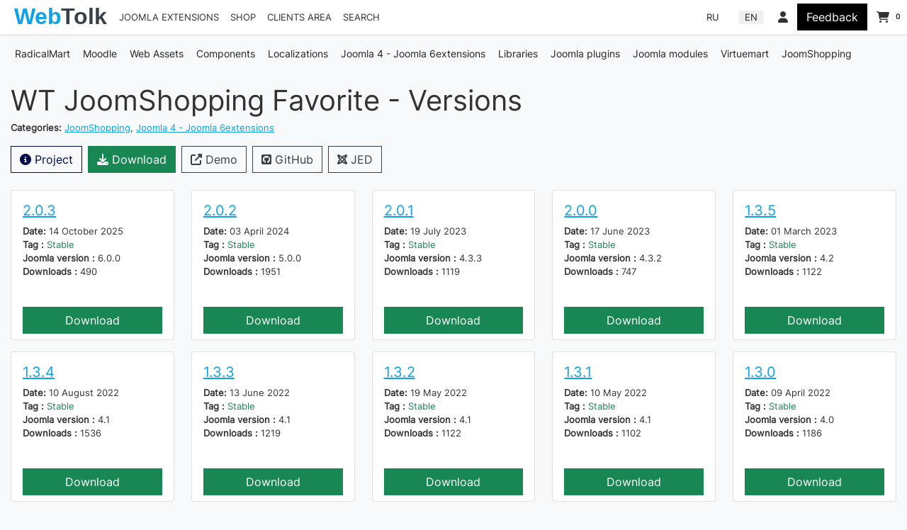

--- FILE ---
content_type: text/html; charset=utf-8
request_url: https://web-tolk.ru/en/dev/joomshopping/wt-joomshopping-favorite/versions
body_size: 10248
content:
<!DOCTYPE html>
<html lang="ru-ru" dir="ltr">
<head>
	<meta charset="utf-8">
	<meta name="rights" content="Sergey Tolklachyov">
	<meta name="image" content="https://web-tolk.ru/images/swjprojects/projects/13/en-GB/cover.jpg">
	<meta name="url" content="https://web-tolk.ru/en/dev/joomshopping/wt-joomshopping-favorite/versions">
	<meta name="twitter:card" content="summary_large_image">
	<meta name="twitter:site" content="WebTolk websites development, Joomla Extensions">
	<meta name="twitter:creator" content="WebTolk websites development, Joomla Extensions">
	<meta name="twitter:title" content="WT JoomShopping Favorite versions - WebTolk websites development, Joomla Extensions">
	<meta name="twitter:url" content="https://web-tolk.ru/en/dev/joomshopping/wt-joomshopping-favorite/versions">
	<meta name="twitter:description" content="The functionality of favorite products is implemented using cookies. As standard, the JoomShopping wish list button is displayed only in the single pr...">
	<meta name="twitter:image" content="https://web-tolk.ru/images/swjprojects/projects/13/en-GB/cover.jpg">
	<meta name="theme-color" content="#384148">
	<meta name="viewport" content="width=device-width, initial-scale=1">
	<meta property="og:type" content="website">
	<meta property="og:site_name" content="WebTolk websites development, Joomla Extensions">
	<meta property="og:title" content="WT JoomShopping Favorite versions - WebTolk websites development, Joomla Extensions">
	<meta property="og:url" content="https://web-tolk.ru/en/dev/joomshopping/wt-joomshopping-favorite/versions">
	<meta property="og:description" content="The functionality of favorite products is implemented using cookies. As standard, the JoomShopping wish list button is displayed only in the single pr...">
	<meta property="og:image" content="https://web-tolk.ru/images/swjprojects/projects/13/en-GB/cover.jpg">
	<meta name="description" content="The functionality of favorite products is implemented using cookies. As standard, the JoomShopping wish list button is displayed only in the single pr...">
	<meta name="generator" content="Joomla! - Open Source Content Management - Version 6.0.2">
	<title>WT JoomShopping Favorite versions - WebTolk websites development, Joomla Extensions</title>
	<link href="https://web-tolk.ru/images/web_tolk_logo.png#joomlaImage://local-images/web_tolk_logo.png?width=120&height=120" rel="icon" type="image/png?width=120&height=120" sizes="120x120">

	<link href="/media/system/css/joomla-fontawesome.min.css?30f429" rel="lazy-stylesheet"><noscript><link href="/media/system/css/joomla-fontawesome.min.css?30f429" rel="stylesheet"></noscript>
	<link href="/media/templates/site/webtolk/css/template.css?30f429" rel="stylesheet">
	<link href="/media/templates/site/webtolk/css/font-lang.css?30f429" rel="stylesheet">
	<link href="/media/mod_languages/css/template.min.css?30f429" rel="stylesheet">
	<link href="/media/templates/site/webtolk/css/vendor/joomla-custom-elements/joomla-alert.min.css?0.4.1" rel="stylesheet">
	<link href="/media/com_swjprojects/css/site.min.css?30f429" rel="stylesheet">
	<style>:root {
		--swiper-theme-color: var(--bs-dark);
	}</style>

	<script type="application/json" class="joomla-script-options new">{"wt_jshop_module_cart_module_options":{"currency_code":"₽"},"wt_jshop_module_cart_product_qunatities":[],"bootstrap.dropdown":{".dropdown-toggle":{"flip":true,"boundary":"scrollParent","reference":"toggle","display":"dynamic","popperConfig":true}},"joomla.jtext":{"ERROR":"Error","MESSAGE":"Message","NOTICE":"Notice","WARNING":"Warning","JCLOSE":"Close","JOK":"OK","JOPEN":"Open"},"system.paths":{"root":"","rootFull":"https:\/\/web-tolk.ru\/","base":"","baseFull":"https:\/\/web-tolk.ru\/"},"csrf.token":"97a81bd67add92f847ac965262753801"}</script>
	<script src="/media/system/js/core.min.js?a3d8f8"></script>
	<script src="/media/vendor/jquery/js/jquery.min.js?3.7.1"></script>
	<script src="/media/vendor/bootstrap/js/modal.min.js?5.3.8" type="module"></script>
	<script src="/media/templates/site/webtolk/js/template.js?30f429" defer></script>
	<script src="/media/vendor/bootstrap/js/offcanvas.min.js?5.3.8" type="module"></script>
	<script src="/media/vendor/bootstrap/js/collapse.min.js?5.3.8" type="module"></script>
	<script src="/media/mod_wtjshoppingcart/js/wtjshoppingcart.js?30f429" defer></script>
	<script src="/media/vendor/bootstrap/js/dropdown.min.js?5.3.8" type="module"></script>
	<script src="/media/system/js/messages.min.js?9a4811" type="module"></script>
	<script>window.dataLayer = window.dataLayer || [];
(function(m,e,t,r,i,k,a){m[i]=m[i]||function(){(m[i].a=m[i].a||[]).push(arguments)}; m[i].l=1*new Date(); for (var j = 0; j < document.scripts.length; j++) {if (document.scripts[j].src === r) { return; }} k=e.createElement(t),a=e.getElementsByTagName(t)[0],k.async=1,k.src=r,a.parentNode.insertBefore(k,a)}) (window, document, "script", "https://mc.yandex.ru/metrika/tag.js", "ym"); ym(55267573, "init", { clickmap:true, trackLinks:true, accurateTrackBounce:true, webvisor:true, ecommerce:"dataLayer" }); </script>
	<script type="application/ld+json">{"@context":"https://schema.org","@type":"BreadcrumbList","@id":"https://web-tolk.ru/#/schema/BreadcrumbList/17","itemListElement":[{"@type":"ListItem","position":1,"item":{"@id":"https://web-tolk.ru/en","name":"Home"}},{"@type":"ListItem","position":2,"item":{"@id":"https://web-tolk.ru/en/dev","name":"Joomla extensions"}},{"@type":"ListItem","position":3,"item":{"@id":"/en/dev/joomshopping","name":"JoomShopping"}},{"@type":"ListItem","position":4,"item":{"@id":"/en/dev/joomshopping/wt-joomshopping-favorite","name":"WT JoomShopping Favorite"}},{"@type":"ListItem","position":5,"item":{"name":"Versions"}}]}</script>
	<script type="application/ld+json">{"@context":"https://schema.org","@graph":[{"@type":"Organization","@id":"https://web-tolk.ru/#/schema/Organization/base","name":"WebTolk","url":"https://web-tolk.ru/","logo":{"@type":"ImageObject","@id":"https://web-tolk.ru/#/schema/ImageObject/logo","url":"images/webtolk-1080p.jpg","contentUrl":"images/webtolk-1080p.jpg","width":1920,"height":1080},"image":{"@id":"https://web-tolk.ru/#/schema/ImageObject/logo"},"sameAs":["https://github.com/WebTolk","https://github.com/sergeytolkachyov","https://vk.com/web_tolk","https://vk.com/webtolkru","https://tenchat.ru/sergeytolkachyov","https://t.me/sergeytolkachyov","https://t.me/webtolkru","https://www.facebook.com/webtolk"]},{"@type":"WebSite","@id":"https://web-tolk.ru/#/schema/WebSite/base","url":"https://web-tolk.ru/","name":"WebTolk websites development, Joomla Extensions","publisher":{"@id":"https://web-tolk.ru/#/schema/Organization/base"}},{"@type":"WebPage","@id":"https://web-tolk.ru/#/schema/WebPage/base","url":"https://web-tolk.ru/en/dev/joomshopping/wt-joomshopping-favorite/versions","name":"WT JoomShopping Favorite versions - WebTolk websites development, Joomla Extensions","description":"The functionality of favorite products is implemented using cookies. As standard, the JoomShopping wish list button is displayed only in the single pr...","isPartOf":{"@id":"https://web-tolk.ru/#/schema/WebSite/base"},"about":{"@id":"https://web-tolk.ru/#/schema/ItemList/base"},"inLanguage":"en-GB","breadcrumb":{"@id":"https://web-tolk.ru/#/schema/BreadcrumbList/17"}},{"@type":"ItemList","name":"Versions WT JoomShopping Favorite","description":"The functionality of favorite products is implemented using cookies. As standard, the JoomShopping wish list button is displayed only in the single product view. There is no in the products list. When using various hacks to add a wish list button to the product category view, the button redirects to the product card, if the product has dependent attributes (which affect the price).\r\n\r\nWT JoomShopping Favorites is an alternative wish list (favorite products) for JoomShopping wich solve this problems.\r\nStarting from version 1.3.0, only Joomla 4 is supported. Development of versions for Joomla 3 is frozen.","numberOfItems":10,"url":"https://web-tolk.ru/en/dev/joomshopping/wt-joomshopping-favorite/versions","mainEntityOfPage":{"@type":"WebPage","url":"https://web-tolk.ru/en/dev/joomshopping/wt-joomshopping-favorite/versions"},"itemListElement":[{"@type":"SoftwareApplication","name":"WT JoomShopping Favorite 2.0.3","url":"https://web-tolk.ru/en/dev/joomshopping/wt-joomshopping-favorite/versions/2-0-3","description":"The functionality of favorite products is implemented using cookies. As standard, the JoomShopping wish list button is displayed only in the single product view. There is no in the products list. When using various hacks to add a wish list button to the product category view, the button redirects to the product card, if the product has dependent attributes (which affect the price).\r\n\r\nWT JoomShopping Favorites is an alternative wish list (favorite products) for JoomShopping wich solve this problems.\r\nStarting from version 1.3.0, only Joomla 4 is supported. Development of versions for Joomla 3 is frozen.","applicationCategory":"JoomShopping","softwareVersion":"2.0.3","downloadUrl":"https://web-tolk.ru/en/get?version_id=504","datePublished":"2025-10-14 09:49:00","image":"https://web-tolk.ru/images/swjprojects/projects/13/en-GB/icon.jpg","mainEntityOfPage":{"@type":"WebPage","url":"https://web-tolk.ru/en/dev/joomshopping/wt-joomshopping-favorite/versions/2-0-3"},"operatingSystem":"ANY","interactionStatistic":[{"@type":"InteractionCounter","interactionType":"https://schema.org/DownloadAction","userInteractionCount":490}],"softwareRequirements":"Joomla 6.0.0","applicationSubCategory":"2.0.3","isAccessibleForFree":true},{"@type":"SoftwareApplication","name":"WT JoomShopping Favorite 2.0.2","url":"https://web-tolk.ru/en/dev/joomshopping/wt-joomshopping-favorite/versions/2-0-2","description":"The functionality of favorite products is implemented using cookies. As standard, the JoomShopping wish list button is displayed only in the single product view. There is no in the products list. When using various hacks to add a wish list button to the product category view, the button redirects to the product card, if the product has dependent attributes (which affect the price).\r\n\r\nWT JoomShopping Favorites is an alternative wish list (favorite products) for JoomShopping wich solve this problems.\r\nStarting from version 1.3.0, only Joomla 4 is supported. Development of versions for Joomla 3 is frozen.","applicationCategory":"JoomShopping","softwareVersion":"2.0.2","downloadUrl":"https://web-tolk.ru/en/get?version_id=341","datePublished":"2024-04-03 10:40:20","image":"https://web-tolk.ru/images/swjprojects/projects/13/en-GB/icon.jpg","mainEntityOfPage":{"@type":"WebPage","url":"https://web-tolk.ru/en/dev/joomshopping/wt-joomshopping-favorite/versions/2-0-2"},"operatingSystem":"ANY","interactionStatistic":[{"@type":"InteractionCounter","interactionType":"https://schema.org/DownloadAction","userInteractionCount":1951}],"softwareRequirements":"Joomla 5.0.0","applicationSubCategory":"2.0.2","isAccessibleForFree":true},{"@type":"SoftwareApplication","name":"WT JoomShopping Favorite 2.0.1","url":"https://web-tolk.ru/en/dev/joomshopping/wt-joomshopping-favorite/versions/2-0-1","description":"The functionality of favorite products is implemented using cookies. As standard, the JoomShopping wish list button is displayed only in the single product view. There is no in the products list. When using various hacks to add a wish list button to the product category view, the button redirects to the product card, if the product has dependent attributes (which affect the price).\r\n\r\nWT JoomShopping Favorites is an alternative wish list (favorite products) for JoomShopping wich solve this problems.\r\nStarting from version 1.3.0, only Joomla 4 is supported. Development of versions for Joomla 3 is frozen.","applicationCategory":"JoomShopping","softwareVersion":"2.0.1","downloadUrl":"https://web-tolk.ru/en/get?version_id=263","datePublished":"2023-07-19 16:14:02","image":"https://web-tolk.ru/images/swjprojects/projects/13/en-GB/icon.jpg","mainEntityOfPage":{"@type":"WebPage","url":"https://web-tolk.ru/en/dev/joomshopping/wt-joomshopping-favorite/versions/2-0-1"},"operatingSystem":"ANY","interactionStatistic":[{"@type":"InteractionCounter","interactionType":"https://schema.org/DownloadAction","userInteractionCount":1119}],"softwareRequirements":"Joomla 4.3.3","applicationSubCategory":"2.0.1","isAccessibleForFree":true},{"@type":"SoftwareApplication","name":"WT JoomShopping Favorite 2.0.0","url":"https://web-tolk.ru/en/dev/joomshopping/wt-joomshopping-favorite/versions/2-0-0","description":"The functionality of favorite products is implemented using cookies. As standard, the JoomShopping wish list button is displayed only in the single product view. There is no in the products list. When using various hacks to add a wish list button to the product category view, the button redirects to the product card, if the product has dependent attributes (which affect the price).\r\n\r\nWT JoomShopping Favorites is an alternative wish list (favorite products) for JoomShopping wich solve this problems.\r\nStarting from version 1.3.0, only Joomla 4 is supported. Development of versions for Joomla 3 is frozen.","applicationCategory":"JoomShopping","softwareVersion":"2.0.0","downloadUrl":"https://web-tolk.ru/en/get?version_id=253","datePublished":"2023-06-17 06:53:53","image":"https://web-tolk.ru/images/swjprojects/projects/13/en-GB/icon.jpg","mainEntityOfPage":{"@type":"WebPage","url":"https://web-tolk.ru/en/dev/joomshopping/wt-joomshopping-favorite/versions/2-0-0"},"operatingSystem":"ANY","interactionStatistic":[{"@type":"InteractionCounter","interactionType":"https://schema.org/DownloadAction","userInteractionCount":747}],"softwareRequirements":"Joomla 4.3.2","applicationSubCategory":"2.0.0","isAccessibleForFree":true},{"@type":"SoftwareApplication","name":"WT JoomShopping Favorite 1.3.5","url":"https://web-tolk.ru/en/dev/joomshopping/wt-joomshopping-favorite/versions/1-3-5","description":"The functionality of favorite products is implemented using cookies. As standard, the JoomShopping wish list button is displayed only in the single product view. There is no in the products list. When using various hacks to add a wish list button to the product category view, the button redirects to the product card, if the product has dependent attributes (which affect the price).\r\n\r\nWT JoomShopping Favorites is an alternative wish list (favorite products) for JoomShopping wich solve this problems.\r\nStarting from version 1.3.0, only Joomla 4 is supported. Development of versions for Joomla 3 is frozen.","applicationCategory":"JoomShopping","softwareVersion":"1.3.5","downloadUrl":"https://web-tolk.ru/en/get?version_id=225","datePublished":"2023-03-01 08:25:17","image":"https://web-tolk.ru/images/swjprojects/projects/13/en-GB/icon.jpg","mainEntityOfPage":{"@type":"WebPage","url":"https://web-tolk.ru/en/dev/joomshopping/wt-joomshopping-favorite/versions/1-3-5"},"operatingSystem":"ANY","interactionStatistic":[{"@type":"InteractionCounter","interactionType":"https://schema.org/DownloadAction","userInteractionCount":1122}],"softwareRequirements":"Joomla 4.2","applicationSubCategory":"1.3.5","isAccessibleForFree":true},{"@type":"SoftwareApplication","name":"WT JoomShopping Favorite 1.3.4","url":"https://web-tolk.ru/en/dev/joomshopping/wt-joomshopping-favorite/versions/1-3-4","description":"The functionality of favorite products is implemented using cookies. As standard, the JoomShopping wish list button is displayed only in the single product view. There is no in the products list. When using various hacks to add a wish list button to the product category view, the button redirects to the product card, if the product has dependent attributes (which affect the price).\r\n\r\nWT JoomShopping Favorites is an alternative wish list (favorite products) for JoomShopping wich solve this problems.\r\nStarting from version 1.3.0, only Joomla 4 is supported. Development of versions for Joomla 3 is frozen.","applicationCategory":"JoomShopping","softwareVersion":"1.3.4","downloadUrl":"https://web-tolk.ru/en/get?version_id=166","datePublished":"2022-08-10 10:57:44","image":"https://web-tolk.ru/images/swjprojects/projects/13/en-GB/icon.jpg","mainEntityOfPage":{"@type":"WebPage","url":"https://web-tolk.ru/en/dev/joomshopping/wt-joomshopping-favorite/versions/1-3-4"},"operatingSystem":"ANY","interactionStatistic":[{"@type":"InteractionCounter","interactionType":"https://schema.org/DownloadAction","userInteractionCount":1536}],"softwareRequirements":"Joomla 4.1","applicationSubCategory":"1.3.4","isAccessibleForFree":true},{"@type":"SoftwareApplication","name":"WT JoomShopping Favorite 1.3.3","url":"https://web-tolk.ru/en/dev/joomshopping/wt-joomshopping-favorite/versions/1-3-3","description":"The functionality of favorite products is implemented using cookies. As standard, the JoomShopping wish list button is displayed only in the single product view. There is no in the products list. When using various hacks to add a wish list button to the product category view, the button redirects to the product card, if the product has dependent attributes (which affect the price).\r\n\r\nWT JoomShopping Favorites is an alternative wish list (favorite products) for JoomShopping wich solve this problems.\r\nStarting from version 1.3.0, only Joomla 4 is supported. Development of versions for Joomla 3 is frozen.","applicationCategory":"JoomShopping","softwareVersion":"1.3.3","downloadUrl":"https://web-tolk.ru/en/get?version_id=147","datePublished":"2022-06-13 06:17:43","image":"https://web-tolk.ru/images/swjprojects/projects/13/en-GB/icon.jpg","mainEntityOfPage":{"@type":"WebPage","url":"https://web-tolk.ru/en/dev/joomshopping/wt-joomshopping-favorite/versions/1-3-3"},"operatingSystem":"ANY","interactionStatistic":[{"@type":"InteractionCounter","interactionType":"https://schema.org/DownloadAction","userInteractionCount":1219}],"softwareRequirements":"Joomla 4.1","applicationSubCategory":"1.3.3","isAccessibleForFree":true},{"@type":"SoftwareApplication","name":"WT JoomShopping Favorite 1.3.2","url":"https://web-tolk.ru/en/dev/joomshopping/wt-joomshopping-favorite/versions/1-3-2","description":"The functionality of favorite products is implemented using cookies. As standard, the JoomShopping wish list button is displayed only in the single product view. There is no in the products list. When using various hacks to add a wish list button to the product category view, the button redirects to the product card, if the product has dependent attributes (which affect the price).\r\n\r\nWT JoomShopping Favorites is an alternative wish list (favorite products) for JoomShopping wich solve this problems.\r\nStarting from version 1.3.0, only Joomla 4 is supported. Development of versions for Joomla 3 is frozen.","applicationCategory":"JoomShopping","softwareVersion":"1.3.2","downloadUrl":"https://web-tolk.ru/en/get?version_id=143","datePublished":"2022-05-19 12:29:59","image":"https://web-tolk.ru/images/swjprojects/projects/13/en-GB/icon.jpg","mainEntityOfPage":{"@type":"WebPage","url":"https://web-tolk.ru/en/dev/joomshopping/wt-joomshopping-favorite/versions/1-3-2"},"operatingSystem":"ANY","interactionStatistic":[{"@type":"InteractionCounter","interactionType":"https://schema.org/DownloadAction","userInteractionCount":1122}],"softwareRequirements":"Joomla 4.1","applicationSubCategory":"1.3.2","isAccessibleForFree":true},{"@type":"SoftwareApplication","name":"WT JoomShopping Favorite 1.3.1","url":"https://web-tolk.ru/en/dev/joomshopping/wt-joomshopping-favorite/versions/1-3-1","description":"The functionality of favorite products is implemented using cookies. As standard, the JoomShopping wish list button is displayed only in the single product view. There is no in the products list. When using various hacks to add a wish list button to the product category view, the button redirects to the product card, if the product has dependent attributes (which affect the price).\r\n\r\nWT JoomShopping Favorites is an alternative wish list (favorite products) for JoomShopping wich solve this problems.\r\nStarting from version 1.3.0, only Joomla 4 is supported. Development of versions for Joomla 3 is frozen.","applicationCategory":"JoomShopping","softwareVersion":"1.3.1","downloadUrl":"https://web-tolk.ru/en/get?version_id=140","datePublished":"2022-05-10 09:23:30","image":"https://web-tolk.ru/images/swjprojects/projects/13/en-GB/icon.jpg","mainEntityOfPage":{"@type":"WebPage","url":"https://web-tolk.ru/en/dev/joomshopping/wt-joomshopping-favorite/versions/1-3-1"},"operatingSystem":"ANY","interactionStatistic":[{"@type":"InteractionCounter","interactionType":"https://schema.org/DownloadAction","userInteractionCount":1102}],"softwareRequirements":"Joomla 4.1","applicationSubCategory":"1.3.1","isAccessibleForFree":true},{"@type":"SoftwareApplication","name":"WT JoomShopping Favorite 1.3.0","url":"https://web-tolk.ru/en/dev/joomshopping/wt-joomshopping-favorite/versions/1-3-0","description":"The functionality of favorite products is implemented using cookies. As standard, the JoomShopping wish list button is displayed only in the single product view. There is no in the products list. When using various hacks to add a wish list button to the product category view, the button redirects to the product card, if the product has dependent attributes (which affect the price).\r\n\r\nWT JoomShopping Favorites is an alternative wish list (favorite products) for JoomShopping wich solve this problems.\r\nStarting from version 1.3.0, only Joomla 4 is supported. Development of versions for Joomla 3 is frozen.","applicationCategory":"JoomShopping","softwareVersion":"1.3.0","downloadUrl":"https://web-tolk.ru/en/get?version_id=132","datePublished":"2022-04-09 10:25:35","image":"https://web-tolk.ru/images/swjprojects/projects/13/en-GB/icon.jpg","mainEntityOfPage":{"@type":"WebPage","url":"https://web-tolk.ru/en/dev/joomshopping/wt-joomshopping-favorite/versions/1-3-0"},"operatingSystem":"ANY","interactionStatistic":[{"@type":"InteractionCounter","interactionType":"https://schema.org/DownloadAction","userInteractionCount":1186}],"softwareRequirements":"Joomla 4.0","applicationSubCategory":"1.3.0","isAccessibleForFree":true}]}]}</script>
	<meta name="yandex-verification" content="c7915840fb344f77">
	<meta name="yandex-verification" content="368f1903e39439b3">
	<meta name="google-site-verification" content="Ww1I_LbIVUTRTIeZiNQS7OTEP5zwruJkoFTZnbeiCzE">
	<meta name="msvalidate.01" content="C1810FA7D5C1A050F98175BE24EEF282">

</head>

<body class=" bg-light">
<noscript><div><img src="https://mc.yandex.ru/watch/55267573" style="position:absolute; left:-9999px;" alt="" /></div></noscript>
<!-- Google tag (gtag.js) -->
<script async src="https://www.googletagmanager.com/gtag/js?id=G-G2RQDKPS59"></script>
<script>
  function gtag(){dataLayer.push(arguments);}
  gtag('js', new Date());

  gtag('config', 'G-G2RQDKPS59');
</script>
<header class="bg-white sticky-top top-0 w-100 shadow-sm py-0">
	<nav class="navbar navbar-expand-lg">
		<div class="container-fluid container-xxl">
							<a class="brand-logo" href="/">
					<img class="logo d-block" width="140" height="50" style="margin-top: -2px;" src="/media/templates/site/webtolk/images/logo.svg" alt="WebTolk websites development, Joomla Extensions">				</a>
										<button class="navbar-toggler" type="button" data-bs-toggle="collapse" data-bs-target="#web-tolk-navbar"
					aria-controls="web-tolk-navbar" aria-expanded="false" aria-label="Toggle navigation">
				<span class="fas fa-bars"></span>
			</button>
			<div class="ms-lg-2 collapse navbar-collapse" id="web-tolk-navbar">
									
<ul id="webtolk_mega_menu"
	class="navbar navbar-expand-lg d-flex flex-column flex-lg-row align-items-stretch m-0 p-0 ">

		<li class="nav-item d-flex flex-column flex-lg-row item-203 current active" data-itemid="203"><a href="/en/dev" class="py-4 p-lg-2 link-dark text-decoration-none w-100 text-uppercase" aria-current="location">Joomla extensions</a></li><li class="nav-item d-flex flex-column flex-lg-row item-302" data-itemid="302"><a href="/en/shop" class="py-4 p-lg-2 link-dark text-decoration-none w-100 text-uppercase">Shop</a></li><li class="nav-item d-flex flex-column flex-lg-row item-609" data-itemid="609"><a href="/en/clients-area" class="py-4 p-lg-2 link-dark text-decoration-none w-100 text-uppercase">Clients area</a></li><li class="nav-item d-flex flex-column flex-lg-row item-1365" data-itemid="1365"><a href="/en/search" class="py-4 p-lg-2 link-dark text-decoration-none w-100 text-uppercase">Search</a></li></ul>
<div class="moduletable  col order-lg-5 d-none d-lg-flex align-items-center justify-content-end">
        <div class="moduletable ">
        <div class="mod-languages">
    <p class="visually-hidden" id="language_picker_des_119">Select your language</p>


    <ul aria-labelledby="language_picker_des_119" class="mod-languages__list lang-inline">

                                <li>
                <a class="text-dark" aria-label="Russian (Russia)" href="/dev">
                                            RU                                    </a>
            </li>
                                                    <li class="lang-active">
                <a class="text-dark"  aria-current="true" aria-label="English (United Kingdom)" href="https://web-tolk.ru/en/dev/joomla-plugins/wt-seo-meta-templates-my-city-selector/versions/1-0-0">
                                            EN                                    </a>
            </li>
                </ul>

</div>
</div>
 <div class="moduletable order-3">
        
	<button id="wt_jshopping_cart_180"
			role="button"
			class="btn position-relative wt_jshopping_cart wt-jshopping-cart-module-icon "
			title="Go to cart"
			data-bs-toggle="offcanvas"
					data-bs-target="#wt_jshopping_cart_182"
			>
		<i class="fas fa-shopping-cart"></i>
		<span class="position-absolute top-50 start-100 translate-middle badge border-light rounded-pill bg-light text-dark digit">
			0			<span class="visually-hidden">Go to cart</span>
		</span>
	</button>
</div>
 <button type="button" class="btn" data-bs-toggle="offcanvas" data-bs-target="#offcanvasusermenu"><i class="fas fa-user"></i></button> <button class="contact_form_modal_btn btn btn-dark header-callback d-none d-xl-block" title="Feedback" data-bs-toggle="modal" data-bs-target="#contact_form_modal" data-form-title="Feed back" data-fields="email,phone,comments,name" data-fields-required="phone">Feedback</button>
</div>

							</div>
		</div>
	</nav>
	</header>






<div class="container-fluid container-xxl mb-3">
	<div class="row">
		<div id="system-message-container" aria-live="polite"></div>


					<nav class="moduletable col-12" aria-label="SW JProjects - Categories">
        <ul class="nav my-2 py-1 flex-nowrap overflow-auto flex-lg-wrap categoriesList">
            <li>
            <a href="/en/dev/radicalmart" class="btn btn-sm btn-light text-nowrap text-dark">RadicalMart</a>        </li>
            <li>
            <a href="/en/dev/moodle" class="btn btn-sm btn-light text-nowrap text-dark">Moodle</a>        </li>
            <li>
            <a href="/en/dev/web-assets" class="btn btn-sm btn-light text-nowrap text-dark">Web Assets</a>        </li>
            <li>
            <a href="/en/dev/components" class="btn btn-sm btn-light text-nowrap text-dark">Components</a>        </li>
            <li>
            <a href="/en/dev/lokalizatsii" class="btn btn-sm btn-light text-nowrap text-dark">Localizations</a>        </li>
            <li>
            <a href="/en/dev/rasshireniya-dlya-joomla-4" class="btn btn-sm btn-light text-nowrap text-dark">Joomla 4 - Joomla 6extensions</a>        </li>
            <li>
            <a href="/en/dev/biblioteki" class="btn btn-sm btn-light text-nowrap text-dark">Libraries</a>        </li>
            <li>
            <a href="/en/dev/joomla-plugins" class="btn btn-sm btn-light text-nowrap text-dark">Joomla plugins</a>        </li>
            <li>
            <a href="/en/dev/joomla-modules" class="btn btn-sm btn-light text-nowrap text-dark">Joomla modules</a>        </li>
            <li>
            <a href="/en/dev/virtuemart" class="btn btn-sm btn-light text-nowrap text-dark">Virtuemart</a>        </li>
            <li>
            <a href="/en/dev/joomshopping" class="btn btn-sm btn-light text-nowrap text-dark">JoomShopping</a>        </li>
    </ul></nav>

		
			<main class="col-12 px-0">
				<div id="SWJProjects" class="versions">
    <div class="project info mb-3">
        <h1>WT JoomShopping Favorite - Versions</h1>
        <div>
			                <strong>Categories: </strong>
				<a href="/en/dev/joomshopping">JoomShopping</a>, <a href="/en/dev/rasshireniya-dlya-joomla-4">Joomla 4 - Joomla 6extensions</a>			        </div>
    </div>
    <div class="d-flex flex-wrap mb-3 project-buttons">
		<a href="/en/dev/joomshopping/wt-joomshopping-favorite" class="btn btn-outline-primary me-2 mb-2"><i class="fas fa-info-circle"></i> Project</a><a href="/en/get?project_id=13" class="btn btn-success me-2 mb-2" data-btn-download="1" target="_blank"><i class="fas fa-download"></i> Download</a><a href="https://demo-j5.web-tolk.ru/joomshopping" class="btn btn-outline-secondary me-2 mb-2"><i class="fas fa-external-link-alt"></i> Demo</a><a href="https://github.com/WebTolk/WT-JoomShopping-Favorite" class="btn btn-outline-secondary me-2 mb-2"><i class="fab fa-github-square"></i> GitHub</a><a href="https://extensions.joomla.org/extension/extension-specific/joomshopping-extensions/wt-joomshopping-favorite/" class="btn btn-outline-secondary me-2 mb-2"><i class="fab fa-joomla"></i> JED</a>    </div>

	        <div class="row row-cols-1 row-cols-sm-2 row-cols-md-3 row-cols-lg-4 row-cols-xl-5 versionsList">
			                <div class="col mb-3">
                    <div class="card h-100 shadow-hover">
                        <div class="card-body">
                            <h5 class="card-title">
                                <a href="/en/dev/joomshopping/wt-joomshopping-favorite/versions/2-0-3">2.0.3</a>
                            </h5>
                            <ul class="list-unstyled">
                                <li>
                                    <strong>Date: </strong>
									14 October 2025                                </li>
                                <li>
                                    <strong>Tag                                        : </strong>
                                    <span class="text-success">
															Stable														</span>
                                </li>
								                                    <li>
                                        <strong>Joomla version                                            : </strong>
										6.0.0                                    </li>
																                                    <li>
                                        <strong>Downloads                                            : </strong>
										490                                    </li>
								                            </ul>
                        </div>
	                                                <div class="card-footer bg-transparent border-0">
                                <a href="/en/get?version_id=504" target="_blank"
                                   class="btn col-12 btn-success float-end">
				                    Download                                </a>
                            </div>
	                                        </div>
                </div>
			                <div class="col mb-3">
                    <div class="card h-100 shadow-hover">
                        <div class="card-body">
                            <h5 class="card-title">
                                <a href="/en/dev/joomshopping/wt-joomshopping-favorite/versions/2-0-2">2.0.2</a>
                            </h5>
                            <ul class="list-unstyled">
                                <li>
                                    <strong>Date: </strong>
									03 April 2024                                </li>
                                <li>
                                    <strong>Tag                                        : </strong>
                                    <span class="text-success">
															Stable														</span>
                                </li>
								                                    <li>
                                        <strong>Joomla version                                            : </strong>
										5.0.0                                    </li>
																                                    <li>
                                        <strong>Downloads                                            : </strong>
										1951                                    </li>
								                            </ul>
                        </div>
	                                                <div class="card-footer bg-transparent border-0">
                                <a href="/en/get?version_id=341" target="_blank"
                                   class="btn col-12 btn-success float-end">
				                    Download                                </a>
                            </div>
	                                        </div>
                </div>
			                <div class="col mb-3">
                    <div class="card h-100 shadow-hover">
                        <div class="card-body">
                            <h5 class="card-title">
                                <a href="/en/dev/joomshopping/wt-joomshopping-favorite/versions/2-0-1">2.0.1</a>
                            </h5>
                            <ul class="list-unstyled">
                                <li>
                                    <strong>Date: </strong>
									19 July 2023                                </li>
                                <li>
                                    <strong>Tag                                        : </strong>
                                    <span class="text-success">
															Stable														</span>
                                </li>
								                                    <li>
                                        <strong>Joomla version                                            : </strong>
										4.3.3                                    </li>
																                                    <li>
                                        <strong>Downloads                                            : </strong>
										1119                                    </li>
								                            </ul>
                        </div>
	                                                <div class="card-footer bg-transparent border-0">
                                <a href="/en/get?version_id=263" target="_blank"
                                   class="btn col-12 btn-success float-end">
				                    Download                                </a>
                            </div>
	                                        </div>
                </div>
			                <div class="col mb-3">
                    <div class="card h-100 shadow-hover">
                        <div class="card-body">
                            <h5 class="card-title">
                                <a href="/en/dev/joomshopping/wt-joomshopping-favorite/versions/2-0-0">2.0.0</a>
                            </h5>
                            <ul class="list-unstyled">
                                <li>
                                    <strong>Date: </strong>
									17 June 2023                                </li>
                                <li>
                                    <strong>Tag                                        : </strong>
                                    <span class="text-success">
															Stable														</span>
                                </li>
								                                    <li>
                                        <strong>Joomla version                                            : </strong>
										4.3.2                                    </li>
																                                    <li>
                                        <strong>Downloads                                            : </strong>
										747                                    </li>
								                            </ul>
                        </div>
	                                                <div class="card-footer bg-transparent border-0">
                                <a href="/en/get?version_id=253" target="_blank"
                                   class="btn col-12 btn-success float-end">
				                    Download                                </a>
                            </div>
	                                        </div>
                </div>
			                <div class="col mb-3">
                    <div class="card h-100 shadow-hover">
                        <div class="card-body">
                            <h5 class="card-title">
                                <a href="/en/dev/joomshopping/wt-joomshopping-favorite/versions/1-3-5">1.3.5</a>
                            </h5>
                            <ul class="list-unstyled">
                                <li>
                                    <strong>Date: </strong>
									01 March 2023                                </li>
                                <li>
                                    <strong>Tag                                        : </strong>
                                    <span class="text-success">
															Stable														</span>
                                </li>
								                                    <li>
                                        <strong>Joomla version                                            : </strong>
										4.2                                    </li>
																                                    <li>
                                        <strong>Downloads                                            : </strong>
										1122                                    </li>
								                            </ul>
                        </div>
	                                                <div class="card-footer bg-transparent border-0">
                                <a href="/en/get?version_id=225" target="_blank"
                                   class="btn col-12 btn-success float-end">
				                    Download                                </a>
                            </div>
	                                        </div>
                </div>
			                <div class="col mb-3">
                    <div class="card h-100 shadow-hover">
                        <div class="card-body">
                            <h5 class="card-title">
                                <a href="/en/dev/joomshopping/wt-joomshopping-favorite/versions/1-3-4">1.3.4</a>
                            </h5>
                            <ul class="list-unstyled">
                                <li>
                                    <strong>Date: </strong>
									10 August 2022                                </li>
                                <li>
                                    <strong>Tag                                        : </strong>
                                    <span class="text-success">
															Stable														</span>
                                </li>
								                                    <li>
                                        <strong>Joomla version                                            : </strong>
										4.1                                    </li>
																                                    <li>
                                        <strong>Downloads                                            : </strong>
										1536                                    </li>
								                            </ul>
                        </div>
	                                                <div class="card-footer bg-transparent border-0">
                                <a href="/en/get?version_id=166" target="_blank"
                                   class="btn col-12 btn-success float-end">
				                    Download                                </a>
                            </div>
	                                        </div>
                </div>
			                <div class="col mb-3">
                    <div class="card h-100 shadow-hover">
                        <div class="card-body">
                            <h5 class="card-title">
                                <a href="/en/dev/joomshopping/wt-joomshopping-favorite/versions/1-3-3">1.3.3</a>
                            </h5>
                            <ul class="list-unstyled">
                                <li>
                                    <strong>Date: </strong>
									13 June 2022                                </li>
                                <li>
                                    <strong>Tag                                        : </strong>
                                    <span class="text-success">
															Stable														</span>
                                </li>
								                                    <li>
                                        <strong>Joomla version                                            : </strong>
										4.1                                    </li>
																                                    <li>
                                        <strong>Downloads                                            : </strong>
										1219                                    </li>
								                            </ul>
                        </div>
	                                                <div class="card-footer bg-transparent border-0">
                                <a href="/en/get?version_id=147" target="_blank"
                                   class="btn col-12 btn-success float-end">
				                    Download                                </a>
                            </div>
	                                        </div>
                </div>
			                <div class="col mb-3">
                    <div class="card h-100 shadow-hover">
                        <div class="card-body">
                            <h5 class="card-title">
                                <a href="/en/dev/joomshopping/wt-joomshopping-favorite/versions/1-3-2">1.3.2</a>
                            </h5>
                            <ul class="list-unstyled">
                                <li>
                                    <strong>Date: </strong>
									19 May 2022                                </li>
                                <li>
                                    <strong>Tag                                        : </strong>
                                    <span class="text-success">
															Stable														</span>
                                </li>
								                                    <li>
                                        <strong>Joomla version                                            : </strong>
										4.1                                    </li>
																                                    <li>
                                        <strong>Downloads                                            : </strong>
										1122                                    </li>
								                            </ul>
                        </div>
	                                                <div class="card-footer bg-transparent border-0">
                                <a href="/en/get?version_id=143" target="_blank"
                                   class="btn col-12 btn-success float-end">
				                    Download                                </a>
                            </div>
	                                        </div>
                </div>
			                <div class="col mb-3">
                    <div class="card h-100 shadow-hover">
                        <div class="card-body">
                            <h5 class="card-title">
                                <a href="/en/dev/joomshopping/wt-joomshopping-favorite/versions/1-3-1">1.3.1</a>
                            </h5>
                            <ul class="list-unstyled">
                                <li>
                                    <strong>Date: </strong>
									10 May 2022                                </li>
                                <li>
                                    <strong>Tag                                        : </strong>
                                    <span class="text-success">
															Stable														</span>
                                </li>
								                                    <li>
                                        <strong>Joomla version                                            : </strong>
										4.1                                    </li>
																                                    <li>
                                        <strong>Downloads                                            : </strong>
										1102                                    </li>
								                            </ul>
                        </div>
	                                                <div class="card-footer bg-transparent border-0">
                                <a href="/en/get?version_id=140" target="_blank"
                                   class="btn col-12 btn-success float-end">
				                    Download                                </a>
                            </div>
	                                        </div>
                </div>
			                <div class="col mb-3">
                    <div class="card h-100 shadow-hover">
                        <div class="card-body">
                            <h5 class="card-title">
                                <a href="/en/dev/joomshopping/wt-joomshopping-favorite/versions/1-3-0">1.3.0</a>
                            </h5>
                            <ul class="list-unstyled">
                                <li>
                                    <strong>Date: </strong>
									09 April 2022                                </li>
                                <li>
                                    <strong>Tag                                        : </strong>
                                    <span class="text-success">
															Stable														</span>
                                </li>
								                                    <li>
                                        <strong>Joomla version                                            : </strong>
										4.0                                    </li>
																                                    <li>
                                        <strong>Downloads                                            : </strong>
										1186                                    </li>
								                            </ul>
                        </div>
	                                                <div class="card-footer bg-transparent border-0">
                                <a href="/en/get?version_id=132" target="_blank"
                                   class="btn col-12 btn-success float-end">
				                    Download                                </a>
                            </div>
	                                        </div>
                </div>
			        </div>
        <div class="pagination">
			<nav class="pagination__wrapper" aria-label="Pagination">
    <ul class="pagination ms-0 mb-4 flex-wrap">
            <li class="disabled page-item">
        <span class="page-link" aria-hidden="true"><span class="icon-angle-double-left" aria-hidden="true"></span></span>
    </li>
            <li class="disabled page-item">
        <span class="page-link" aria-hidden="true"><span class="icon-angle-left" aria-hidden="true"></span></span>
    </li>

                            <li class="active page-item">
        <a aria-current="true" aria-label="Page 1" href="#" class="page-link">1</a>
    </li>
                        <li class="page-item">
        <a aria-label="Go to page 2" href="/en/dev/joomshopping/wt-joomshopping-favorite/versions?language=en-GB&amp;start=10" class="page-link">
            2        </a>
    </li>
        
            <li class="page-item">
        <a aria-label="Go to next page" href="/en/dev/joomshopping/wt-joomshopping-favorite/versions?language=en-GB&amp;start=10" class="page-link">
            <span class="icon-angle-right" aria-hidden="true"></span>        </a>
    </li>
            <li class="page-item">
        <a aria-label="Go to end page" href="/en/dev/joomshopping/wt-joomshopping-favorite/versions?language=en-GB&amp;start=10" class="page-link">
            <span class="icon-angle-double-right" aria-hidden="true"></span>        </a>
    </li>
    </ul>
</nav>
        </div>
	
</div>
			</main>
							<nav class="mod-breadcrumbs__wrapper" aria-label="Breadcrumbs">
    <ol class="mod-breadcrumbs breadcrumb px-3 py-2">
                    <li class="mod-breadcrumbs__divider float-start">
                <span class="divider icon-location icon-fw" aria-hidden="true"></span>
            </li>
        
        <li class="mod-breadcrumbs__item breadcrumb-item"><a href="/en" class="pathway"><span>Home</span></a></li><li class="mod-breadcrumbs__item breadcrumb-item"><a href="/en/dev" class="pathway"><span>Joomla extensions</span></a></li><li class="mod-breadcrumbs__item breadcrumb-item"><a href="/en/dev/joomshopping" class="pathway"><span>JoomShopping</span></a></li><li class="mod-breadcrumbs__item breadcrumb-item"><a href="/en/dev/joomshopping/wt-joomshopping-favorite" class="pathway"><span>WT JoomShopping Favorite</span></a></li><li class="mod-breadcrumbs__item breadcrumb-item active"><span>Versions</span></li>    </ol>
    </nav>

			</div>
</div>


	<div class="container-fluid container-xxl">
		<article class="moduletable " aria-labelledby="mod-189">
            <h1 class=" h1 text-center mt-5 fw-bold" id="mod-189">WebTolk Joomla Extensions</h1>        <div class="row row-cols-2 row-cols-lg-4 my-5 py-5">
<div class="col d-flex flex-column align-items-center h1"><span class="display-1 fw-bold mb-2">101</span> <span>Extensions</span></div>
<div class="col d-flex flex-column align-items-center h1"><span class="display-1 fw-bold mb-2">12</span> <span>Categories</span></div>
<div class="col d-flex flex-column align-items-center h1"><span class="display-1 fw-bold mb-2">512</span> <span>Versions released</span></div>
<div class="col d-flex flex-column align-items-center h1"><span class="display-1 fw-bold mb-2">631788</span> <span>Downloads</span></div>
</div>
</article>

	</div>




	<div class="footer-wrapper mt-5 pt-5 mb-3 bg-white ">
		<footer class="container-fluid  container-xxl footer">
			<div class="row">
				<div class="moduletable  col-12 col-lg-2">
        <p><img src="/media/templates/site/webtolk/images/logo.svg" alt="WebTolk расширения для Joomla" width="140" height="50" class="logo d-block" /> <iframe src="https://yandex.ru/sprav/widget/rating-badge/164852498948" width="150" height="50" frameborder="0"></iframe></p>
<aside>
<p>Сделано на хостинге <a href="https://firstvds.ru/?from=1152271" target="_blank" rel="noopener" title="Хостинг First VDS"><img src="/images/firstvds_logo.svg" alt="firstvds logo" /> </a></p>
</aside>
</div>
<address class="moduletable  col-6 col-md-6 col-lg-3" aria-labelledby="mod-193">
            <h2 class="h3" id="mod-193">Contacts</h2>        <ul class="list-group list-group-flush">
<li class="list-group-item">TIN: 645005070108</li>
<li class="list-group-item"><i class="fas fa-phone-alt"></i> <a href="tel:+79063049783">+7 (906) 304-97-83</a></li>
<li class="list-group-item"><i class="far fa-envelope"></i> <a href="mailto:info@web-tolk.ru">info@web-tolk.ru</a></li>
<li class="list-group-item">Location: Russia, Saratov</li>
<li class="list-group-item">Time zone: +4 GMT, +1 MSK</li>
</ul>
</address>
<address class="moduletable col-6 col-md-6 col-lg-3" aria-labelledby="mod-194">
            <h2 class="h3" id="mod-194">Accounts</h2>        <ul class="list-group list-group-flush">
<li class="list-group-item"><i class="fab fa-telegram-plane"></i> <a href="https://t.me/sergeytolkachyov" target="_blank"> Telegram</a></li>
<li class="list-group-item"><i class="fab fa-whatsapp"></i> <a href="https://wa.me/+79063049783" target="_blank">WhatsApp</a></li>
<li class="list-group-item"><i class="fab fa-youtube"></i> <a href="https://www.youtube.com/channel/UCdXl_EQs5jg-SI3wQcRdsvg" target="_blank">YouTube</a></li>
<li class="list-group-item"><i class="fab fa-github"></i> <a href="https://github.com/sergeytolkachyov" target="_blank">GitHub</a></li>
<li class="list-group-item"><i class="far fa-newspaper"></i> <a href="https://habr.com/ru/users/sergeytolkachyov/" target="_blank">Habr.com</a></li>
</ul>
</address>
<aside class="moduletable  col-12 col-md-6 col-lg-4" aria-labelledby="mod-132">
            <h2 class="h3" id="mod-132">Info</h2>        <h2 class="h6">LICENSE AGREEMENT</h2>
<p>The license agreement on the use of extensions presented on this site.</p>
<p><a href="/en/clients-area/license-to-use" hreflang="en">Read more</a></p>
<h2 class="h6">RETURN AND EXCHANGE POLICY</h2>
<p>Terms exchange and return extensions presented on this site.</p>
<p><a href="/en/clients-area/terms-of-exchange-and-return-of-paid-software" hreflang="en">Read more</a></p>
<h2 class="h6">TERMS OF DELIVERY</h2>
<p>Terms of delivery extensions for Joomla presented on this site.</p>
<p><a href="/en/clients-area/terms-of-delivery-for-paid-extensions" hreflang="en">Read more</a></p>
</aside>

			</div>
		</footer>
	</div>




	<div class="offcanvas offcanvas-start" tabindex="-1" id="offcanvasusermenu" aria-labelledby="offcanvasusermenu">
		<div class="offcanvas-header">
			<button type="button" class="btn-close" data-bs-dismiss="offcanvas" aria-label="Close"></button>
		</div>
		<div class="offcanvas-body">
			<div class="moduletable ">
            <h2 class=" ps-3 mb-3">Account</h2>        <ul class="list-group  list-group-flush">
<li class="list-group-item p-0 item-275"><a href="/en/login" class="d-block px-3 py-2 w-100 bg-hover-light text-decoration-none text-dark fs-5 ">Login</a></li><li class="list-group-item p-0 item-291"><a href="/en/registratsiya" class="d-block px-3 py-2 w-100 bg-hover-light text-decoration-none text-dark fs-5 ">Register</a></li><li class="list-group-item p-0 item-435"><a href="/en/forgot-password" class="d-block px-3 py-2 w-100 bg-hover-light text-decoration-none text-dark fs-5 ">Forgot password?</a></li></ul>
</div>

		</div>
	</div>


<div class="bottom-panel fixed-bottom bg-white shadow-top d-lg-none border-top">
	<div class="container-fluid">
		<div class="row row-cols-5 py-1">

			<a href="/" class="col btn d-flex align-items-center justify-content-center order-1"><i
						class="fas fa-home"></i></a>
			<button type="button" class="col btn order-2" data-bs-toggle="offcanvas"
					data-bs-target="#offcanvasusermenu"><i class="fas fa-user"></i></button>

									
			<button class="contact_form_modal_btn btn text-dark header-callback order-3" 
				title="Feedback" data-bs-toggle="modal" data-bs-target="#contact_form_modal" 
				data-form-title="Feedback" data-fields="email,phone,comments,name" data-fields-required="email">
				<i class="fas fa-envelope"></i>
				</button>
							<nav class="moduletable  order-5 dropup" aria-label="Переключатель языков (ВНИЗ)">
        <div class="mod-languages">
	<p class="visually-hidden" id="language_picker_des_179">Select your language</p>


		<div class="mod-languages__select btn-group">
														<button id="language_btn_179" type="button" data-bs-toggle="dropdown" class="btn  dropdown-toggle" aria-haspopup="listbox" aria-labelledby="language_picker_des_179 language_btn_179" aria-expanded="false">
										EN				</button>
							<ul aria-labelledby="language_picker_des_179" class="lang-block dropdown-menu">

												<li>
					<a class="text-dark"  aria-label="Russian (Russia)" href="/dev">
												RU					</a>
				</li>
																			<li class="lang-active">
					<a class="text-dark"  aria-current="true" aria-label="English (United Kingdom)" href="https://web-tolk.ru/en/dev/joomshopping/wt-joomshopping-favorite/versions">
												EN					</a>
				</li>
							</ul>
	</div>

</div>
</nav>

	<button id="wt_jshopping_cart_181"
			role="button"
			class="btn wt_jshopping_cart wt-jshopping-cart-module-icon "
			title="Go to cart"
			data-bs-toggle="offcanvas"
					data-bs-target="#wt_jshopping_cart_182"
			>
		<span class="position-relative px-2">
			<i class="fas fa-shopping-cart"></i>
			<span class="position-absolute top-50 start-100 translate-middle badge border-light rounded-pill bg-light text-dark digit">
				0				<span class="visually-hidden">Go to cart</span>
			</span>
		</span>
	</button>

			
		</div>
	</div>
</div>

	<a href="#top" id="back-top" class="back-to-top-link" aria-label="Back to Top">
		<span class="icon-arrow-up icon-fw" aria-hidden="true"></span>
	</a>


<noindex>
<div class="offcanvas offcanvas-end " tabindex="-1" id="wt_jshopping_cart_182" data-wt-jshop-module-cart="182" aria-labelledby="offcanvasLabel">
	<div class="offcanvas-header justify-content-between">
		<h5 class="offcanvas-title" id="offcanvasLabel">Cart</h5>
		<button type="button" class="btn-close text-reset" data-bs-dismiss="offcanvas" aria-label="Close"></button>
	</div>
	<div class="offcanvas-body wt_jshop_module_cart" id="jshop_module_cart182_inner">
					<div class="alert alert-info">
				Cart is empty			</div>
			</div>
	<div class="offcanvas-footer border-1 mt-2 p-2 d-flex flex-column">

						<div class="ms-2 me-auto h5 fw-bold">
				Total <span data-wt-jshop-module-cart-price-total>0 ₽</span>
			</div>
			<div class="btn-group">
				<a class="wt_jshop_module_cart btn btn-outline-primary btn-sm"
				   href="/en/cart"
				   rel="nofollow"
				   title="Go to cart">Go to cart</a>
				<a class="wt_jshop_module_cart btn btn-primary btn-sm"
				   href="/en/checkout"
				   rel="nofollow"
				   title="Buy">Buy</a>
			</div>

			</div>
</div>
</noindex>
<div id="contact_form_modal" class="modal fade" tabindex="-1" aria-labelledby="exampleModalLabel" aria-hidden="true">
    <div class="modal-dialog">
        <div class="alert alert-success" style="display: none; text-align:center;">
            <!-- Здесь будет выведено сообшщение о результате отправки -->
        </div>
        <div class="modal-content">
            <div class="modal-header align-items-center">
            <p class="modal-title h4"></p>
            <button class="btn close" type="button" data-bs-dismiss="modal" aria-label="Close"><span aria-hidden="true">&times;</span> </button></div>
            <div class="modal-body">
              <div class="modal-subtitle mb-3 d-flex align-items-center text-muted"></div>
                <form>
                  <div class="form-group mb-4 contact_form_modal_name_group" style="display:none;">
                        <label for="contact_form_modal_name">Your name</label>
                        <input id="contact_form_modal_name" class="form-control form-control-sm" name="name" type="text" placeholder="What would you like to be called?" aria-describedby="NameHelp" />
                    </div>
                  
                  <div class="form-group mb-4 contact_form_modal_phone_group" style="display:none;">
                    <label for="contact_form_modal_phone">Your phone</label>
                        <input id="contact_form_modal_phone" class="form-control form-control-sm" name="phone" type="tel" placeholder="+79999999999" aria-describedby="PhoneHelp" pattern="^((8|\+7)[\- ]?)?(\(?\d{3}\)?[\- ]?)?[\d\- ]{7,10}$" minlength="5" maxlength="18"/>
                    <div class="invalid-feedback">
                      This field must contain a phone number of at least 5 and no more than 18 digits.
                    </div>

                  </div>

                  <div class="form-group mb-4 contact_form_modal_email_group" style="display:none;">
                        <label for="contact_form_modal_email">Your email</label>
                        <input id="contact_form_modal_email" class="form-control form-control-sm" name="email" type="email" placeholder="Your email" aria-describedby="EmailHelp" />
                     <div class="invalid-feedback">
                      This field must contain the correct email address.
                    </div>
                    </div>
                  <div class="form-group mb-4 contact_form_modal_comments_group" style="display:none;">
                        <label for="contact_form_modal_comments">Message *</label>
                        <textarea id="contact_form_modal_comments" name="comments" class="form-control form-control-sm" placeholder="Your message"> </textarea>
                    </div>
                  
                   <div class="custom-control custom-switch my-3">
                    <input type="checkbox" name="gdpr" class="custom-control-input required" id="agreement_gdpr" required>
                    <label class="custom-control-label" for="agreement_gdpr">I accept <a href="/politika" target="_blank" rel="noindex">privacy policy</a>.</label>
                  </div>


                  <input type="hidden" name="rfSubject" value="WebTolk - Feedback from english site verison"/> 

                  <button class="btn btn-lg btn-dark rf-button-send" type="submit" data-rf-call="012"><i class="fa fa-paper-plane-o" aria-hidden="true"></i> Send</button>


                <input type="hidden" value="0" class="sitogon_click_counter" name = "flsdviyjzipj" /></form>
            </div>
        </div>
    </div>
</div>
<script>
(function($) {
	      $('#contact_form_modal').on('show.bs.modal', function (event) {
				  let button = $(event.relatedTarget); 
				  let formTitle = button.data('form-title');
				  let formSubTitle = button.data('form-subtitle');
				  let product_id = button.data('product-id');
				  let comments = '';
				if (typeof product_id !== 'undefined'){
				
						let jshop_products_details = Joomla.getOptions('jshop_products_details');
						let product_name = jshop_products_details[product_id]['product_name'];
						let product_price = jshop_products_details[product_id]['price'];
						let product_image_url = jshop_products_details[product_id]['product_image_url'];
                  		let product_ean = jshop_products_details[product_id]['ean'];
						if (jQuery.isEmptyObject(jshop_products_details[product_id]) !== true) {
							comments = comments + formSubTitle + ' ' + product_name + ", код " + product_ean;
							formSubTitle =  "<span>" + formSubTitle + " <strong>" + product_name + ", код " + product_ean;
							if(product_image_url){
								let subTitleImg = "<img src=\"" + product_image_url +"\" width=\"auto\" height=\"64px\" /> ";
								formSubTitle = subTitleImg + formSubTitle;
							}
							if(product_price){
								product_price = " за " + product_price;
								comments = comments + product_price;
								formSubTitle = formSubTitle + product_price;
							}
						
						formSubTitle = formSubTitle + "</strong></span>";
						//Запрос о скидки
						if(formTitle == 'Запрос скидки'){
						  comments = 'Я хочу получить скидку на ' + product_name +' код' +  product_ean + ' за '+ product_price + ' потому, что ...';
						}
					 }
				}//if typeof product_id !== 'undefined'
				
				let fields = button.data('fields');
                if (typeof fields !== 'undefined'){
                    fields = fields.split(',');
                    $(fields).each(function(index){
                        $('.contact_form_modal_' + fields[index] + '_group').show();
                    });
                }
				let fieldsRequired = button.data('fields-required');
				if (typeof fieldsRequired !== 'undefined'){
					fieldsRequired = fieldsRequired.split(',');
					$(fieldsRequired).each(function(index){
						$('.contact_form_modal_'+fieldsRequired[index]+'_group .form-control').attr('required','required');
					});
				  }
	 
				let modal = $(this);
				modal.find('.modal-title').text(formTitle);
				modal.find('.modal-subtitle').html(formSubTitle);
				modal.find('.modal-body input[name=rfSubject]').val(formTitle);
           		modal.find('.modal-body [name=comments]').val(comments);

            console.log(comments);
            
            
            });//on('show.bs.modal'
    
     
   
    
			$('#contact_form_modal #agreement_gdpr').click(function() {
              if ($('#contact_form_modal #agreement_gdpr').is(':checked')) {
                	$('#contact_form_modal .rf-button-send').removeAttr("disabled", "disabled").fadeTo("slow",1);
              	}
              else
              	{ 
                  $('#contact_form_modal .rf-button-send').attr("disabled", "disabled").fadeTo("slow",0.4);
                }	
            });
   
        $('#contact_form_modal').on('hide.bs.modal', function (event) {
            $('.form-group').hide();
          $('.form-group .form-control').removeAttr('required','required');
          $('#contact_form_modal').trigger('reset');
          $('#contact_form_modal .is-invalid').removeClass('is-invalid');
          
        });


})(jQuery);
           	  
</script>

<script>
document.addEventListener('DOMContentLoaded', function(){
	let download_btns = document.querySelectorAll('[data-btn-download]');
	
	for (const el of download_btns) {
		el.addEventListener('click', function (e) {
			console.log(e);
			ym(55267573,'reachGoal','download_extension');
		}, false);
	}
	
	/* Array.prototype.forEach.call(download_btns, function (el, i) {
		el.addEventListener('click', function () {
			ym(55267573,'reachGoal','download_extension');
		}, false);
	}); */
	
	let show_modal_contatc_form_btns = document.querySelectorAll('.contact_form_modal_btn');

	for (const el of show_modal_contatc_form_btns) {
		el.addEventListener('click', function (e) {
			console.log(e);
			ym(55267573,'reachGoal','contact_form_modal_btn_click');
		}, false);
	}
	
	/* Array.prototype.forEach.call(show_modal_contatc_form_btns, function (el, i) {
		el.addEventListener('click', function () {
			ym(55267573,'reachGoal','contact_form_modal_btn_click');
		}, false);
	}); */
	
});

</script>
<form id="sitogonbottomform"><input type="hidden" value="0" class="sitogon_click_counter" name = "flsdviyjzipj" /></form><script src="https://web-tolk.ru/plugins/system/honeysuckle/libs/script.js"></script><script src="/media/plg_system_radicalform/js/script.min.js?1715409210" async></script>
<script>var RadicalForm={"DangerClass":"is-invalid","ErrorFile":"text-danger","thisFilesWillBeSend":"These files will be sent:","waitingForUpload":"\u0416\u0434\u0438\u0442\u0435...","WaitMessage":"\u0416\u0434\u0438\u0442\u0435...","ErrorMax":"The size of the file is greater than allowed by the server.","MaxSize":33554432,"Base":"","AfterSend":"\u0421\u043e\u043e\u0431\u0449\u0435\u043d\u0438\u0435 \u0431\u044b\u043b\u043e \u043e\u0442\u043f\u0440\u0430\u0432\u043b\u0435\u043d\u043e","Jivosite":"0","Verbox":"0","Subject":"\u041e\u0431\u0440\u0430\u0442\u043d\u0430\u044f \u0441\u0432\u044f\u0437\u044c","KeepAlive":"1","TokenExpire":840000,"DeleteColor":"#fbfbfb","DeleteBackground":"#f44336"};function rfCall_0(here, needReturn) { try { ym(55267573,'reachGoal','contact_form_submit_btn_click'); } catch (e) { console.error('Radical Form JS Code: ', e); } }; function rfCall_1(rfMessage, here) { try { //Закрываем форму заказа обратного звонка
jQuery("#contact_form_modal .modal-content").hide();
jQuery("#contact_form_modal .alert").fadeIn(400); } catch (e) { console.error('Radical Form JS Code: ', e); } }; function rfCall_2(rfMessage, here) { try { //alert(rfMessage);
// Форма заказа звонка. 
// Заголовок окна формы и письма/лида берет из атрибута кнопки для клика

jQuery("#contact_form_modal .alert").html(rfMessage);

function hideMessage(){
jQuery("#contact_form_modal").modal("hide");
}
function restoreForm(){
jQuery("#contact_form_modal .modal-content").show();
jQuery("#contact_form_modal .alert").hide();
document.getElementById("contact_form_modal").reset();
}

setTimeout(hideMessage, 2000);
setTimeout(restoreForm, 3000); } catch (e) { console.error('Radical Form JS Code: ', e); } }; function rfCall_9(rfMessage, here) { try { //alert(rfMessage);
// Форма заказа звонка. 
// Заголовок окна формы и письма/лида берет из атрибута кнопки для клика

jQuery("#contact_form_modal .alert").html(rfMessage);

function hideMessage(){
jQuery("#contact_form_modal").modal("hide");
}
function restoreForm(){
jQuery("#contact_form_modal .modal-content").show();
jQuery("#contact_form_modal .alert").hide();
document.getElementById("contact_form_modal").reset();
}

setTimeout(hideMessage, 2000);
setTimeout(restoreForm, 3000); } catch (e) { console.error('Radical Form JS Code: ', e); } };  </script>
</body>
</html>

--- FILE ---
content_type: text/css
request_url: https://web-tolk.ru/media/templates/site/webtolk/css/font-lang.css?30f429
body_size: -192
content:
@font-face {
	font-family: "Inter-thin";
	src: url("../fonts/Inter-VariableFont_slnt.wght.ttf");
	font-weight: normal;
	font-style: normal;
	font-display: swap;
}
:root {
	--bs-font-sans-serif: "Inter-thin";
}

--- FILE ---
content_type: text/css
request_url: https://web-tolk.ru/media/com_swjprojects/css/site.min.css?30f429
body_size: -213
content:
#SWJProjects.project .project.info h1,#SWJProjects.projects .category.info h1,#SWJProjects.versions .project.info h1{margin:0 0 5px}#SWJProjects.project .project.info .meta ul li:first-child,#SWJProjects.projects .projectsList .meta li:first-child,#SWJProjects.version .version.info .meta ul li:first-child,#SWJProjects.versions .project.info .meta ul li:first-child{padding-left:0}

--- FILE ---
content_type: image/svg+xml
request_url: https://web-tolk.ru/images/firstvds_logo.svg
body_size: 1258
content:
<svg width="136" height="64" viewBox="0 0 136 64" fill="none" xmlns="http://www.w3.org/2000/svg">
<path fill-rule="evenodd" clip-rule="evenodd" d="M38.0429 16.2731L62.2772 11.1387C55.4034 -1.3154 56.8431 0.0163962 36.8398 0.0163962C14.6048 0.0163962 19.0898 -1.83752 8.59738 16.1814C-2.51069 34.9158 -2.52326 29.2252 8.59738 47.9655C19.0162 65.6266 14.9711 63.9977 33.9753 63.9977H38.5871L48.453 22.9906L35.4529 25.0565L38.0429 16.2731ZM29.9335 2.15965C24.5083 2.04963 21.7988 1.99462 19.8752 3.03983C17.9516 4.08504 16.6691 6.3405 14.0603 10.8514C13.0796 12.5384 11.9229 14.5188 10.4708 16.9271C9.01857 19.3354 7.79272 21.2424 6.69888 22.9111C3.89516 27.3059 2.56636 29.929 2.56636 32.0133C2.56636 34.0976 3.89516 35.8693 6.69888 40.27C7.76761 41.9452 9.84886 45.2193 10.4708 46.2602C11.0927 47.3012 13.0356 52.8982 13.0356 52.8982C12.0549 51.1992 10.892 49.1881 9.45864 46.8409C8.02533 44.4938 6.76806 42.5013 5.72453 40.8694C2.80133 36.2911 1.20414 34.4216 1.20414 32.0133C1.20414 29.605 2.78876 26.8964 5.72453 22.3121C6.76176 20.6862 7.99391 18.7547 9.45864 16.3464C10.9234 13.9382 12.0486 11.9883 13.0356 10.2891C15.745 5.6009 17.1029 3.25376 19.322 2.04963C21.5411 0.845498 24.3511 0.906621 29.9586 1.01664C29.9586 1.01664 44.1487 1.13332 47.908 1.13943C42.9583 1.71945 42.2482 2.15535 37.2634 2.25134C34.4848 2.25134 32.0143 2.20244 29.9335 2.15965Z" fill="#83B235"></path>
<path fill-rule="evenodd" clip-rule="evenodd" d="M58.4164 63.2831L54.5 36.1626H61.9496L63.3138 54.463L70.0966 36.1626H77.6842L65.6962 63.2831H58.4164ZM84.6058 57.4643C90.8919 57.6107 94.4565 55.6733 94.7583 50.1293C95.1229 43.5342 90.6218 41.8531 87.0009 41.9328L84.5931 57.4643H84.6058ZM76.9928 63.2831H86.5733C95.8333 63.2831 101.032 57.4091 101.768 49.8358C102.126 46.2296 99.3221 36.1564 90.0434 36.1564H80.8275L76.9928 63.2768V63.2831ZM107.117 56.2294C111.706 59.212 117.421 58.0633 116.075 55.2941C114.95 52.9898 109.091 51.9997 106.86 48.9191C105.8 47.5581 105.262 45.8809 105.338 44.176C105.389 42.9884 105.707 41.8261 106.268 40.7702C106.83 39.7145 107.621 38.7907 108.588 38.0635C110.726 36.4054 113.399 35.539 116.132 35.6186C118.835 35.6186 122.041 36.1136 123.927 37.33L120.325 42.8678C118.747 41.786 112.675 40.3374 112.574 43.3569C112.536 44.5794 113.586 45.3676 115.616 46.1316C118.269 47.5743 124.128 49.9703 123.933 55.1108C123.707 60.8626 119.068 63.5215 113.171 63.8516C108.06 64.1388 103.622 62.1217 103.019 61.4493L107.117 56.2294Z" fill="#292B37"></path>
<path fill-rule="evenodd" clip-rule="evenodd" d="M56.9463 29.3229C57.575 29.7019 59.8253 30.741 60.4477 30.0381C61.7048 28.6139 57.9332 27.5259 57.0089 25.8755C56.7269 25.3669 56.6067 24.7882 56.6634 24.213C56.6932 23.7333 56.8308 23.2658 57.0664 22.8434C57.3021 22.421 57.6301 22.0539 58.0276 21.7681C59.5929 20.6556 62.5223 20.674 64.3768 21.6458L62.7988 24.1091C62.2708 24.048 60.5231 22.9477 59.9824 24.0419C59.2974 25.4171 64.4268 26.1751 64.188 29.4941C64.2007 29.983 64.1003 30.4684 63.8948 30.9148C63.6894 31.3611 63.3835 31.757 62.9999 32.0735C61.9991 32.7176 60.8095 33.0267 59.6115 32.9536C58.0998 33.0053 56.6055 32.6272 55.3116 31.8657L56.9463 29.3229ZM71.826 29.598L72.8129 32.3363C72.1481 32.6005 71.4543 32.7892 70.7447 32.8986C70.3666 32.9357 69.987 32.9541 69.607 32.9536C69.146 33.0001 68.6807 32.9445 68.2452 32.791C67.8096 32.6375 67.4153 32.3901 67.0925 32.0674C65.5775 30.472 66.7656 25.9917 67.0925 24.213H65.2943L65.6275 21.2974H67.2872L67.5137 19.4637L71.2853 18.5713L70.9521 21.2913H73.2846L72.9387 24.2069H70.4241C70.135 26.7741 68.4312 31.3094 71.826 29.598Z" fill="#83B235"></path>
</svg>